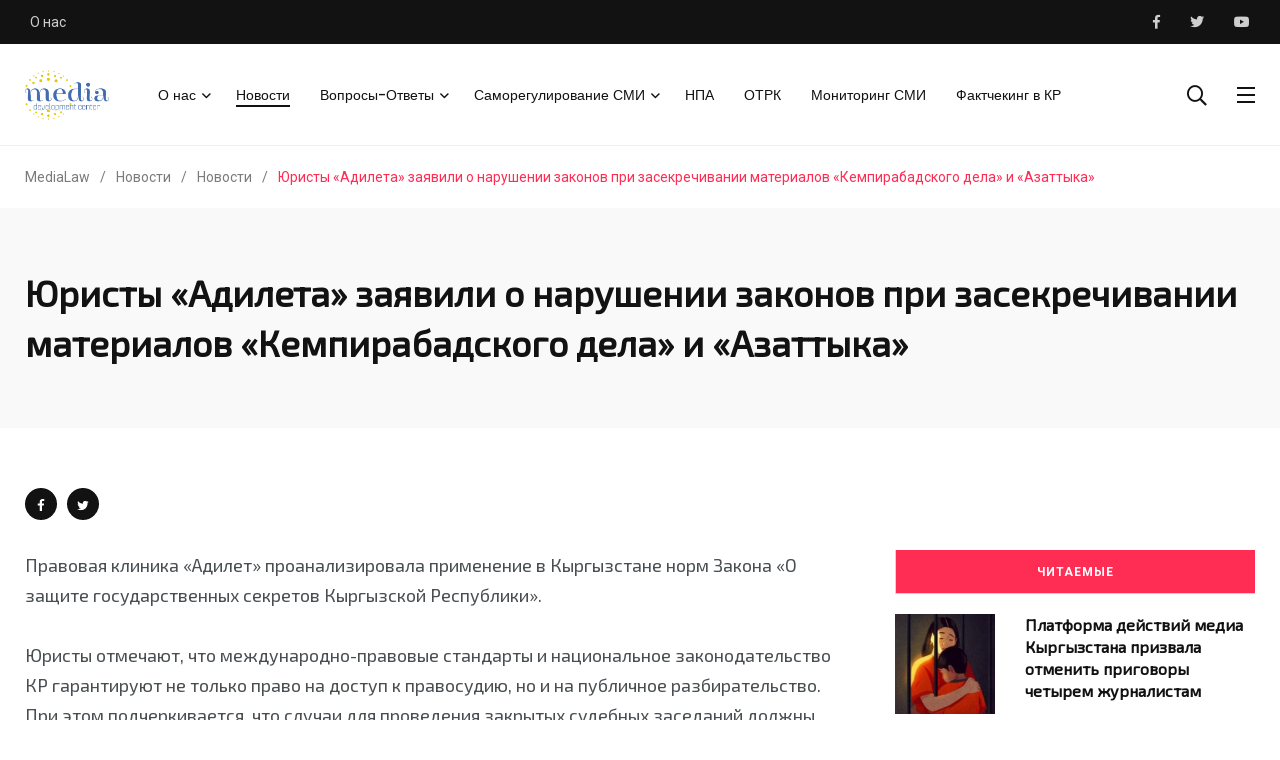

--- FILE ---
content_type: text/html; charset=UTF-8
request_url: https://medialaw.kg/2023/03/15/juristy-adileta-zayavili-o-narushenii-zakonov-pri-zasekrechivanii-materialov-kempirabadskogo-dela-i-azattyka/
body_size: 15395
content:
    <!doctype html>
<html lang="ru-RU">
    <head>
        <meta charset="UTF-8">
        <meta http-equiv="X-UA-Compatible" content="IE=edge">
        <meta name="viewport" content="width=device-width, initial-scale=1.0">
        <link rel="profile" href="https://gmpg.org/xfn/11">
        <link rel="pingback" href="https://medialaw.kg/xmlrpc.php">
        <title>Юристы «Адилета» заявили о нарушении законов при засекречивании материалов «Кемпирабадского дела» и «Азаттыка» &#8212; MediaLaw</title>
<noscript><style>#preloader{display:none;}</style></noscript><link rel="amphtml" href="https://medialaw.kg/2023/03/15/juristy-adileta-zayavili-o-narushenii-zakonov-pri-zasekrechivanii-materialov-kempirabadskogo-dela-i-azattyka/amp/" /><meta name="generator" content="AMP for WP 1.0.57"/><link rel='dns-prefetch' href='//fonts.googleapis.com' />
<link rel='dns-prefetch' href='//s.w.org' />
<link rel="alternate" type="application/rss+xml" title="MediaLaw &raquo; Лента" href="https://medialaw.kg/feed/" />
<link rel="alternate" type="application/rss+xml" title="MediaLaw &raquo; Лента комментариев" href="https://medialaw.kg/comments/feed/" />
		<script type="text/javascript">
			window._wpemojiSettings = {"baseUrl":"https:\/\/s.w.org\/images\/core\/emoji\/12.0.0-1\/72x72\/","ext":".png","svgUrl":"https:\/\/s.w.org\/images\/core\/emoji\/12.0.0-1\/svg\/","svgExt":".svg","source":{"concatemoji":"https:\/\/medialaw.kg\/wp-includes\/js\/wp-emoji-release.min.js?ver=5.4.18"}};
			/*! This file is auto-generated */
			!function(e,a,t){var n,r,o,i=a.createElement("canvas"),p=i.getContext&&i.getContext("2d");function s(e,t){var a=String.fromCharCode;p.clearRect(0,0,i.width,i.height),p.fillText(a.apply(this,e),0,0);e=i.toDataURL();return p.clearRect(0,0,i.width,i.height),p.fillText(a.apply(this,t),0,0),e===i.toDataURL()}function c(e){var t=a.createElement("script");t.src=e,t.defer=t.type="text/javascript",a.getElementsByTagName("head")[0].appendChild(t)}for(o=Array("flag","emoji"),t.supports={everything:!0,everythingExceptFlag:!0},r=0;r<o.length;r++)t.supports[o[r]]=function(e){if(!p||!p.fillText)return!1;switch(p.textBaseline="top",p.font="600 32px Arial",e){case"flag":return s([127987,65039,8205,9895,65039],[127987,65039,8203,9895,65039])?!1:!s([55356,56826,55356,56819],[55356,56826,8203,55356,56819])&&!s([55356,57332,56128,56423,56128,56418,56128,56421,56128,56430,56128,56423,56128,56447],[55356,57332,8203,56128,56423,8203,56128,56418,8203,56128,56421,8203,56128,56430,8203,56128,56423,8203,56128,56447]);case"emoji":return!s([55357,56424,55356,57342,8205,55358,56605,8205,55357,56424,55356,57340],[55357,56424,55356,57342,8203,55358,56605,8203,55357,56424,55356,57340])}return!1}(o[r]),t.supports.everything=t.supports.everything&&t.supports[o[r]],"flag"!==o[r]&&(t.supports.everythingExceptFlag=t.supports.everythingExceptFlag&&t.supports[o[r]]);t.supports.everythingExceptFlag=t.supports.everythingExceptFlag&&!t.supports.flag,t.DOMReady=!1,t.readyCallback=function(){t.DOMReady=!0},t.supports.everything||(n=function(){t.readyCallback()},a.addEventListener?(a.addEventListener("DOMContentLoaded",n,!1),e.addEventListener("load",n,!1)):(e.attachEvent("onload",n),a.attachEvent("onreadystatechange",function(){"complete"===a.readyState&&t.readyCallback()})),(n=t.source||{}).concatemoji?c(n.concatemoji):n.wpemoji&&n.twemoji&&(c(n.twemoji),c(n.wpemoji)))}(window,document,window._wpemojiSettings);
		</script>
		<style type="text/css">
img.wp-smiley,
img.emoji {
	display: inline !important;
	border: none !important;
	box-shadow: none !important;
	height: 1em !important;
	width: 1em !important;
	margin: 0 .07em !important;
	vertical-align: -0.1em !important;
	background: none !important;
	padding: 0 !important;
}
</style>
	<link rel='stylesheet' id='shared-counts-css'  href='https://medialaw.kg/wp-content/plugins/shared-counts/assets/css/shared-counts.min.css?ver=1.3.0' type='text/css' media='all' />
<link rel='stylesheet' id='wp-block-library-css'  href='https://medialaw.kg/wp-includes/css/dist/block-library/style.min.css?ver=5.4.18' type='text/css' media='all' />
<link rel='stylesheet' id='wp-block-library-theme-css'  href='https://medialaw.kg/wp-includes/css/dist/block-library/theme.min.css?ver=5.4.18' type='text/css' media='all' />
<link rel='stylesheet' id='fontawesome-five-css-css'  href='https://medialaw.kg/wp-content/plugins/accesspress-social-counter/css/fontawesome-all.css?ver=1.8.8' type='text/css' media='all' />
<link rel='stylesheet' id='apsc-frontend-css-css'  href='https://medialaw.kg/wp-content/plugins/accesspress-social-counter/css/frontend.css?ver=1.8.8' type='text/css' media='all' />
<link rel='stylesheet' id='contact-form-7-css'  href='https://medialaw.kg/wp-content/plugins/contact-form-7/includes/css/styles.css?ver=5.2' type='text/css' media='all' />
<link rel='stylesheet' id='my_switcher-css'  href='https://medialaw.kg/wp-content/themes/papr/assets/css/my_switcher.css?ver=1.2.7' type='text/css' media='all' />
<link rel='stylesheet' id='font-awesome-css'  href='https://medialaw.kg/wp-content/themes/papr/assets/css/fontawesome-all.min.css?ver=1.2.7' type='text/css' media='all' />
<link rel='stylesheet' id='papr-fonts-css'  href='https://fonts.googleapis.com/css?family=Poppins%3A300%2C300i%2C400%2C400i%2C500%2C500i%2C600%2C600i%2C700%2C700i%2C800%2C800i%2C900%7CRoboto%3A300%2C300i%2C400%2C400i%2C500%2C500i%2C700%2C700i%2C900%2C900%26display%3Dswap&#038;subset=latin%2Clatin-ext&#038;ver=5.4.18' type='text/css' media='all' />
<link rel='stylesheet' id='plyr-css'  href='https://medialaw.kg/wp-content/themes/papr/assets/css/plyr.css?ver=1.2.7' type='text/css' media='all' />
<link rel='stylesheet' id='font-iconfont-css'  href='https://medialaw.kg/wp-content/themes/papr/assets/css/iconfont.css?ver=1.2.7' type='text/css' media='all' />
<link rel='stylesheet' id='animate-css'  href='https://medialaw.kg/wp-content/themes/papr/assets/css/animate.css?ver=1.2.7' type='text/css' media='all' />
<link rel='stylesheet' id='bootstrap-css'  href='https://medialaw.kg/wp-content/themes/papr/assets/css/bootstrap.min.css?ver=1.2.7' type='text/css' media='all' />
<link rel='stylesheet' id='axil-style-css'  href='https://medialaw.kg/wp-content/themes/papr/assets/css/style.css?ver=1.2.7' type='text/css' media='all' />
<link rel='stylesheet' id='papr-dark-style-css'  href='https://medialaw.kg/wp-content/themes/papr/assets/css/dark.css?ver=1.2.7' type='text/css' media='all' />
<link rel='stylesheet' id='redux-google-fonts-papr_options-css'  href='https://fonts.googleapis.com/css?family=Exo+2&#038;ver=1617702023' type='text/css' media='all' />
<style id='papr-dynamic-inline-css' type='text/css'>
.papr-container {padding-top:0px;}.papr-container {padding-bottom:0px;}
</style>
<script type='text/javascript' src='https://medialaw.kg/wp-includes/js/jquery/jquery.js?ver=1.12.4-wp'></script>
<script type='text/javascript' src='https://medialaw.kg/wp-includes/js/jquery/jquery-migrate.min.js?ver=1.4.1'></script>
<script type='text/javascript' src='https://medialaw.kg/wp-content/themes/papr/assets/js/popper.js?ver=1.2.7'></script>
<link rel='https://api.w.org/' href='https://medialaw.kg/wp-json/' />
<link rel="EditURI" type="application/rsd+xml" title="RSD" href="https://medialaw.kg/xmlrpc.php?rsd" />
<link rel="wlwmanifest" type="application/wlwmanifest+xml" href="https://medialaw.kg/wp-includes/wlwmanifest.xml" /> 
<link rel='prev' title='Бывший глава НТРК назначен первым заместителем министра культуры' href='https://medialaw.kg/2023/03/15/byvshij-glava-ntrk-naznachen-pervym-zamestitelem-ministra-kultury/' />
<link rel='next' title='Иск &#171;Вечернего Бишкека&#187; к Kaktus.media. Истец заявил, что судится с ГНС' href='https://medialaw.kg/2023/03/16/isk-vechernego-bishkeka-k-kaktus-media-istec-zayavil-chto-suditsya-s-gns/' />
<meta name="generator" content="WordPress 5.4.18" />
<link rel="canonical" href="https://medialaw.kg/2023/03/15/juristy-adileta-zayavili-o-narushenii-zakonov-pri-zasekrechivanii-materialov-kempirabadskogo-dela-i-azattyka/" />
<link rel='shortlink' href='https://medialaw.kg/?p=19527' />
<link rel="alternate" type="application/json+oembed" href="https://medialaw.kg/wp-json/oembed/1.0/embed?url=https%3A%2F%2Fmedialaw.kg%2F2023%2F03%2F15%2Fjuristy-adileta-zayavili-o-narushenii-zakonov-pri-zasekrechivanii-materialov-kempirabadskogo-dela-i-azattyka%2F" />
<link rel="alternate" type="text/xml+oembed" href="https://medialaw.kg/wp-json/oembed/1.0/embed?url=https%3A%2F%2Fmedialaw.kg%2F2023%2F03%2F15%2Fjuristy-adileta-zayavili-o-narushenii-zakonov-pri-zasekrechivanii-materialov-kempirabadskogo-dela-i-azattyka%2F&#038;format=xml" />
        <!--Customizer CSS-->
        <style type="text/css">

            /* Body */
                        /* Link */
                        /* Link Hover */
                        /* Meta */
                        /* Meta Hover */
                        /* Meta Link Hover */
                        /* Meta Hover Dark Section */
            

            /************************************************************************************
             * Header Top Bar
             ************************************************************************************/
            /* Background Color */
                        /* Body Color */
                        /* Link Color */
                        /* Link Hover Color */
                        /************************************************************************************
             * Header
             ************************************************************************************/
            /* Background Color */
                        /* Link Color */
                                    /* Link Hover Color */
                        
            /************************************************************************************
             * General 
             ************************************************************************************/
            /* Primary [#ff2c54] */
                        /* Heading */
                        /* Heading Hover */
                                    /* Heading Hover Color Dark Section */
                        

            /************************************************************************************
             * Footer 
             ************************************************************************************/
            /* Background Color */
                        /* Footer Heading Color */
                        /* Footer Body Color */
                        /* Footer Link Color */
                        /* Footer Link Hover Color */
                        /* Footer Bottom Border top Color */
            
        </style>
        <!--/Customizer CSS-->
        <link rel="icon" href="https://medialaw.kg/wp-content/uploads/2015/12/cropped-NewLogo_MDC-e1593077679862-32x32.jpg" sizes="32x32" />
<link rel="icon" href="https://medialaw.kg/wp-content/uploads/2015/12/cropped-NewLogo_MDC-e1593077679862-192x192.jpg" sizes="192x192" />
<link rel="apple-touch-icon" href="https://medialaw.kg/wp-content/uploads/2015/12/cropped-NewLogo_MDC-e1593077679862-180x180.jpg" />
<meta name="msapplication-TileImage" content="https://medialaw.kg/wp-content/uploads/2015/12/cropped-NewLogo_MDC-e1593077679862-270x270.jpg" />
		<style type="text/css" id="wp-custom-css">
			.main-navigation li {
	margin-right: 2rem;
	font-size: 1.4rem;
}

.main-navigation li.has-dropdown {
	margin-right: 3rem;
}		</style>
		<style type="text/css" title="dynamic-css" class="options-output">h1, .h1{font-family:"Exo 2";font-style:normal;}h2, .h2{font-family:"Exo 2";font-style:normal;}h3, .h3{font-family:"Exo 2";font-style:normal;}h4, .h4{font-family:"Exo 2";font-style:normal;}h5, .h5{font-family:"Exo 2";font-style:normal;}h6, .h6{font-family:"Exo 2";font-style:normal;}body, p{font-family:"Exo 2";font-style:normal;}p.big{font-family:"Exo 2";font-style:normal;}p.mid{font-family:"Exo 2";font-style:normal;}p.small{font-family:"Exo 2";font-style:normal;}</style>    </head>
<body class="post-template-default single single-post postid-19527 single-format-standard wp-embed-responsive  has-sidebar right-sidebar axil-sticky-menu menu-open-click elementor-default">
<div class="wrp">
    <!-- Main contents -->
<main class="main-content ">
<!-- Header starts -->
<div id="page" class="papr-main-content">			
		<div class="side-nav ">
    <div class="side-nav-inner nicescroll-container">
                    <form id="off-canvas-search" class="side-nav-search-form" action="https://medialaw.kg/"
                  method="GET">
                <div class="form-group search-field">
                    <input type="text" name="s"
                           placeholder="Search ..."
                           value=""/>
                    <button type="submit" class="side-nav-search-btn"><i class="fas fa-search"></i></button>
                </div>
            </form>
                <!-- End of .side-nav-search-form -->
        <div class="side-nav-content">
            <div class="row">
                                    <div class="col-lg-6">
                        <nav class="menu-off-canvas-container"><ul id="menu-off-canvas" class="main-navigation side-navigation list-inline flex-column nicescroll-container"><li id="menu-item-16847" class="menu-item menu-item-type-taxonomy menu-item-object-category current-post-ancestor current-menu-parent current-post-parent menu-item-16847"><a href="https://medialaw.kg/category/novosti/">Новости</a></li>
</ul></nav>                    </div>
                                    <!-- End of  .col-md-6 -->
                                    <div class="col-lg-6">
                        <div class="axil-contact-info-inner">
                                                            <h5 class="m-b-xs-10"> Контактная информация </h5>
                            
                            <div class="axil-contact-info">
                                <address class="address">
                                                                            <p class="m-b-xs-30 mid grey-dark-three">Бульвар Эркиндик 35, 720040, Бишкек.</p>
                                                                                                                                                                                                                                <div>
                                            <a class="tel"
                                               href="mailto:example@domain.com"><i
                                                        class="fas fa-envelope"></i>example@domain.com                                            </a>
                                        </div>
                                        
                                </address>
                                <!-- End of address -->
                                                                    <div class="contact-social-share m-t-xs-35">
                                                                                    <div class="axil-social-title h5"> Мы в соц. сетях </div>
                                                                                <ul class="social-share social-share__with-bg">
                                                                                            <li><a href="#"
                                                       target="_blank"><i
                                                                class="fab fa-facebook-f"></i></a>
                                                </li>
                                                                                            <li><a href="http://№"
                                                       target="_blank"><i
                                                                class="fab fa-twitter"></i></a>
                                                </li>
                                                                                            <li><a href="#"
                                                       target="_blank"><i
                                                                class="fab fa-youtube"></i></a>
                                                </li>
                                                                                    </ul>
                                    </div>
                                                                <!-- End of .contact-shsdf -->
                            </div>
                            <!-- End of .axil-contact-info -->
                        </div>
                        <!-- End of .axil-contact-info-inner -->
                    </div>
                            </div>
            <!-- End of .row -->
        </div>
    </div>
    <!-- End of .side-nav-inner -->
    <div class="close-sidenav-wrap">
        <div class="close-sidenav" id="close-sidenav">
            <div></div>
            <div></div>
        </div>
    </div>
</div>
<!-- End of .side-nav -->		
		<header class="page-header">
		<div class="header-top bg-grey-dark-one">
	<div class="container">
		<div class="row align-items-center">
			<div class="col-md">
                <div class="d-flex flex-row">
                                                                <ul id="menu-header-to" class="header-top-nav list-inline justify-content-center justify-content-md-start"><li id="menu-item-16691" class="menu-item menu-item-type-post_type menu-item-object-page menu-item-16691"><a href="https://medialaw.kg/about-us/">О нас</a></li>
</ul>                                        </div>

			</div>
					<div class="col-md-auto">
				<ul class="ml-auto social-share header-top__social-share">
									<li><a target="_blank" href="#"><i class="fab fa-facebook-f"></i></a></li>
									<li><a target="_blank" href="http://№"><i class="fab fa-twitter"></i></a></li>
									<li><a target="_blank" href="#"><i class="fab fa-youtube"></i></a></li>
										
				</ul>
			</div>
					</div>
		<!-- End of .row -->
	</div>
<!-- End of .container -->
</div>
<!-- End of .header-top --><div class="navbar bg-white axil-header axil-header-one">
    <div class="container">
        <div class="navbar-inner">
            <div class="brand-logo-container">
                <a class="site-logo" href="https://medialaw.kg/">
                                            <img class="brand-logo dark-logo" src="https://medialaw.kg/wp-content/uploads/logo-tr-h2.png"
                             alt="MediaLaw">
                                                                <img class="brand-logo light-logo" src="https://medialaw.kg/wp-content/uploads/logo-tr.png"
                             alt="MediaLaw">
                                    </a>
            </div>
            <!-- End of .brand-logo-container -->

            <nav class="main-nav-wrapper"><ul id="main-menu" class="main-navigation list-inline"><li id="menu-item-16919" class="menu-item menu-item-type-post_type menu-item-object-page menu-item-has-children menu-item-16919 has-dropdown"><a href="https://medialaw.kg/about-us/">О нас</a>
<ul class="submenu">
	<li id="menu-item-16924" class="menu-item menu-item-type-taxonomy menu-item-object-category menu-item-16924"><a href="https://medialaw.kg/category/publikatsii/">Публикации</a></li>
</ul>
</li>
<li id="menu-item-16704" class="menu-item menu-item-type-taxonomy menu-item-object-category current-post-ancestor current-menu-parent current-post-parent menu-item-16704 is-active "><a href="https://medialaw.kg/category/novosti/">Новости</a></li>
<li id="menu-item-16487" class="menu-item menu-item-type-post_type menu-item-object-page menu-item-has-children menu-item-16487 has-dropdown"><a href="https://medialaw.kg/voprosy-otvety/">Вопросы-Ответы</a>
<ul class="submenu">
	<li id="menu-item-16488" class="menu-item menu-item-type-post_type menu-item-object-page menu-item-16488"><a href="https://medialaw.kg/voprosy-otvety/zadat-vopros/">Задать вопрос</a></li>
</ul>
</li>
<li id="menu-item-16498" class="menu-item menu-item-type-post_type menu-item-object-page menu-item-has-children menu-item-16498 has-dropdown"><a href="https://medialaw.kg/samoregulirovaniya-smi/">Саморегулирование СМИ</a>
<ul class="submenu">
	<li id="menu-item-16499" class="menu-item menu-item-type-post_type menu-item-object-page menu-item-16499"><a href="https://medialaw.kg/samoregulirovaniya-smi/zhaloby-i-resheniya/">Жалобы и решения</a></li>
	<li id="menu-item-16500" class="menu-item menu-item-type-post_type menu-item-object-page menu-item-16500"><a href="https://medialaw.kg/samoregulirovaniya-smi/otkrytye-zasedaniya-komissii/">Открытые заседания Комиссии</a></li>
	<li id="menu-item-16501" class="menu-item menu-item-type-post_type menu-item-object-page menu-item-16501"><a href="https://medialaw.kg/samoregulirovaniya-smi/otchet-komissii-po-rassmotreniyu-zhalob-na-smi/">Отчет Комиссии по рассмотрению жалоб на СМИ</a></li>
	<li id="menu-item-16502" class="menu-item menu-item-type-post_type menu-item-object-page menu-item-16502"><a href="https://medialaw.kg/samoregulirovaniya-smi/polozhenie-komissii/">Положение комиссии</a></li>
	<li id="menu-item-16503" class="menu-item menu-item-type-post_type menu-item-object-page menu-item-16503"><a href="https://medialaw.kg/samoregulirovaniya-smi/sostav-komissii-po-rassmotreniyu-zhalob-na-smi/">Состав Комиссии по рассмотрению жалоб на СМИ</a></li>
	<li id="menu-item-16504" class="menu-item menu-item-type-post_type menu-item-object-page menu-item-16504"><a href="https://medialaw.kg/samoregulirovaniya-smi/eticheskij-kodeks-zhurnalista-kyrgyzstana/">Этический кодекс журналиста Кыргызстана</a></li>
</ul>
</li>
<li id="menu-item-17007" class="menu-item menu-item-type-taxonomy menu-item-object-category menu-item-17007"><a href="https://medialaw.kg/category/npa/">НПА</a></li>
<li id="menu-item-17008" class="menu-item menu-item-type-taxonomy menu-item-object-category menu-item-17008"><a href="https://medialaw.kg/category/otrk/">ОТРК</a></li>
<li id="menu-item-16890" class="menu-item menu-item-type-taxonomy menu-item-object-category menu-item-16890"><a href="https://medialaw.kg/category/monitoring-smi/">Мониторинг СМИ</a></li>
<li id="menu-item-16850" class="menu-item menu-item-type-taxonomy menu-item-object-category menu-item-16850"><a href="https://medialaw.kg/category/factcheck/">Фактчекинг в КР</a></li>
</ul></nav>                            <div class="navbar-extra-features ml-auto">
                                            <form id="search" action="https://medialaw.kg/" class="navbar-search"
                              method="GET">
                            <div class="search-field">
                                <input type="text" class="navbar-search-field" name="s"
                                       placeholder="Search ..."
                                       value="">
                                <button class="navbar-search-btn" type="submit"><i class="fal fa-search"></i></button>
                            </div>
                            <!-- End of .search-field -->
                            <a href="#" class="navbar-search-close"><i class="fal fa-times"></i></a>
                        </form>
                        <!-- End of .navbar-search -->
                        <a href="#" class="nav-search-field-toggler" data-toggle="nav-search-feild"><i
                                    class="far fa-search"></i></a>
                                                                                                        <a href="#" class="side-nav-toggler" id="side-nav-toggler">
                            <span></span>
                            <span></span>
                            <span></span>
                        </a>
                    
                </div>
                        <!-- End of .navbar-extra-features -->
            <div class="main-nav-toggler d-block d-lg-none" id="main-nav-toggler">
                <div class="toggler-inner">
                    <span></span>
                    <span></span>
                    <span></span>
                </div>
            </div>
            <!-- End of .main-nav-toggler -->
        </div>
        <!-- End of .navbar-inner -->
    </div>
    <!-- End of .container -->
</div>
		
		</header>		
	<div class="papr-container-main">
	            <div class="breadcrumb-wrapper">
			<div class="container">
				<nav aria-label="breadcrumb"><!-- Breadcrumb NavXT 6.5.0 -->
<span property="itemListElement" typeof="ListItem"><a property="item" typeof="WebPage" title="Перейти к MediaLaw." href="https://medialaw.kg" class="home" ><span property="name">MediaLaw</span></a><meta property="position" content="1"></span><span class="dvdr"> / </span><span property="itemListElement" typeof="ListItem"><a property="item" typeof="WebPage" title="Перейти к Новости." href="https://medialaw.kg/novosti/" class="post-root post post-post" ><span property="name">Новости</span></a><meta property="position" content="2"></span><span class="dvdr"> / </span><span property="itemListElement" typeof="ListItem"><a property="item" typeof="WebPage" title="Перейти к архиву рубрики Новости." href="https://medialaw.kg/category/novosti/" class="taxonomy category" ><span property="name">Новости</span></a><meta property="position" content="3"></span><span class="dvdr"> / </span><span property="itemListElement" typeof="ListItem"><span property="name" class="post post-post current-item">Юристы «Адилета» заявили о нарушении законов при засекречивании материалов «Кемпирабадского дела» и «Азаттыка»</span><meta property="url" content="https://medialaw.kg/2023/03/15/juristy-adileta-zayavili-o-narushenii-zakonov-pri-zasekrechivanii-materialov-kempirabadskogo-dela-i-azattyka/"><meta property="position" content="4"></span></nav>
			</div>			
		</div>    


    <div class="papr-container">
                                        <section class="banner banner__default bg-grey-light-three">
        <div class="container">
            <div class="row align-items-center">
                <div class="col-lg-12">
                    <div class="post-title-wrapper">
                        <h1 class="m-b-xs-0 axil-post-title hover-line">Юристы «Адилета» заявили о нарушении законов при засекречивании материалов «Кемпирабадского дела» и «Азаттыка»</h1>                    </div>
                    <!-- End of .post-title-wrapper -->
                </div>
                <!-- End of .col-lg-8 -->
            </div>
        </div>
        <!-- End of .container -->
    </section>
<!-- End of .banner -->
<div class="post-single-wrapper p-t-xs-60">
    <div class="container">
                    <div class="social-share-sticky">
                <div class="shared-counts-wrap sidebar-top style-icon"><a href="https://www.facebook.com/sharer/sharer.php?u=https://medialaw.kg/2023/03/15/juristy-adileta-zayavili-o-narushenii-zakonov-pri-zasekrechivanii-materialov-kempirabadskogo-dela-i-azattyka/&amp;display=popup&amp;ref=plugin&amp;src=share_button" title="Share on Facebook"  target="_blank"  rel="nofollow noopener noreferrer"  class="shared-counts-button facebook shared-counts-no-count" data-postid="19527" data-social-network="Facebook" data-social-action="Share" data-social-target="https://medialaw.kg/2023/03/15/juristy-adileta-zayavili-o-narushenii-zakonov-pri-zasekrechivanii-materialov-kempirabadskogo-dela-i-azattyka/"><span class="shared-counts-icon-label"><span class="shared-counts-icon"><svg version="1.1" xmlns="http://www.w3.org/2000/svg" width="18.8125" height="32" viewBox="0 0 602 1024"><path d="M548 6.857v150.857h-89.714q-49.143 0-66.286 20.571t-17.143 61.714v108h167.429l-22.286 169.143h-145.143v433.714h-174.857v-433.714h-145.714v-169.143h145.714v-124.571q0-106.286 59.429-164.857t158.286-58.571q84 0 130.286 6.857z"></path></svg></span><span class="shared-counts-label">Facebook</span></span><span class="shared-counts-count">0</span></a><a href="https://twitter.com/share?url=https://medialaw.kg/2023/03/15/juristy-adileta-zayavili-o-narushenii-zakonov-pri-zasekrechivanii-materialov-kempirabadskogo-dela-i-azattyka/&amp;text=%D0%AE%D1%80%D0%B8%D1%81%D1%82%D1%8B%20%C2%AB%D0%90%D0%B4%D0%B8%D0%BB%D0%B5%D1%82%D0%B0%C2%BB%20%D0%B7%D0%B0%D1%8F%D0%B2%D0%B8%D0%BB%D0%B8%20%D0%BE%20%D0%BD%D0%B0%D1%80%D1%83%D1%88%D0%B5%D0%BD%D0%B8%D0%B8%20%D0%B7%D0%B0%D0%BA%D0%BE%D0%BD%D0%BE%D0%B2%20%D0%BF%D1%80%D0%B8%20%D0%B7%D0%B0%D1%81%D0%B5%D0%BA%D1%80%D0%B5%D1%87%D0%B8%D0%B2%D0%B0%D0%BD%D0%B8%D0%B8%20%D0%BC%D0%B0%D1%82%D0%B5%D1%80%D0%B8%D0%B0%D0%BB%D0%BE%D0%B2%20%C2%AB%D0%9A%D0%B5%D0%BC%D0%BF%D0%B8%D1%80%D0%B0%D0%B1%D0%B0%D0%B4%D1%81%D0%BA%D0%BE%D0%B3%D0%BE%20%D0%B4%D0%B5%D0%BB%D0%B0%C2%BB%20%D0%B8%20%C2%AB%D0%90%D0%B7%D0%B0%D1%82%D1%82%D1%8B%D0%BA%D0%B0%C2%BB" title="Share on Twitter"  target="_blank"  rel="nofollow noopener noreferrer"  class="shared-counts-button twitter shared-counts-no-count" data-postid="19527" data-social-network="Twitter" data-social-action="Tweet" data-social-target="https://medialaw.kg/2023/03/15/juristy-adileta-zayavili-o-narushenii-zakonov-pri-zasekrechivanii-materialov-kempirabadskogo-dela-i-azattyka/"><span class="shared-counts-icon-label"><span class="shared-counts-icon"><svg version="1.1" xmlns="http://www.w3.org/2000/svg" width="29.71875" height="32" viewBox="0 0 951 1024"><path d="M925.714 233.143q-38.286 56-92.571 95.429 0.571 8 0.571 24 0 74.286-21.714 148.286t-66 142-105.429 120.286-147.429 83.429-184.571 31.143q-154.857 0-283.429-82.857 20 2.286 44.571 2.286 128.571 0 229.143-78.857-60-1.143-107.429-36.857t-65.143-91.143q18.857 2.857 34.857 2.857 24.571 0 48.571-6.286-64-13.143-106-63.714t-42-117.429v-2.286q38.857 21.714 83.429 23.429-37.714-25.143-60-65.714t-22.286-88q0-50.286 25.143-93.143 69.143 85.143 168.286 136.286t212.286 56.857q-4.571-21.714-4.571-42.286 0-76.571 54-130.571t130.571-54q80 0 134.857 58.286 62.286-12 117.143-44.571-21.143 65.714-81.143 101.714 53.143-5.714 106.286-28.571z"></path></svg></span><span class="shared-counts-label">Tweet</span></span><span class="shared-counts-count">0</span></a></div>            </div>
                <div class="row">
                        <div class="col-xl-8 axil-main">
                <article class="post-details">
                    <p>Правовая клиника «Адилет» проанализировала применение в Кыргызстане норм Закона «О защите государственных секретов Кыргызской Республики».</p>
<div class="afw afw_custom  afw_ad afwadid-475885  " data-ad-id="475885">
<p>Юристы отмечают, что международно-правовые стандарты и национальное законодательство КР гарантируют не только право на доступ к правосудию, но и на публичное разбирательство. При этом подчеркивается, что случаи для проведения закрытых судебных заседаний должны быть прямо предусмотрены в законе. Например, в целях обеспечения наилучших интересов детей, защиты неприкосновенности частной жизни, информации, подлежащей защите, пишет Азаттык.</p>
<p>В анализе говорится, что в уголовно-процессуальном законодательстве КР не определен механизм засекречивания материалов уголовного дела.</p>
<p>«На стадии судебного производства полномочие по засекречиванию принадлежит суду. Однако, на стадии досудебного производства нет четкого понимания, какой орган уполномочен засекречивать материалы уголовного дела. При этом на практике сложилось, что на данной стадии, следователь придает материалам уголовного дела гриф секретности. В статье 37 УПК КР четко определены полномочия следователя, в числе которых отсутствует полномочие по засекречиванию материалов уголовного дела», — отметили юристы.</p>
<p>Также в анализе уточняется, что 16 февраля 2023 года были приняты поправки в Закон «О защите государственных секретов Кыргызской Республики», согласно которым адвокаты имеют доступ к материалам дела, включая секретные.</p>
<p>При этом, по данным юристов, в Кыргызстане все еще часто встречаются случаи отказа адвокатам в доступе к материалам дела из-за грифа секретности. В пример приведены «Кемпирабадское дело» и дело о блокировке счетов «Азаттык Медиа».</p>
<p>«Действия следственных органов противоречат требованиям Закона «О защите государственных секретов Кыргызской Республики» и УПК КР, так как адвокаты наделены правом доступа к материалам дела, и они вправе получать копии документов, которые должны предъявляться обвиняемому. Такое же грубое попирание норм закона и УПК КР прослеживается и в уголовном деле, по которому были приостановлены операции по банковским счетам Учреждения «Азаттык медиа». Следственные органы отказали в предоставлении информации и документов, сославшись на то, что уголовному делу присвоен гриф секретности», — отмечают юристы.</p>
<p>Юристы отметили, что расплывчатые и неточные формулировки Закона «О защите государственных секретов Кыргызской Республики», способны приводить к незаконному и необоснованному засекречиванию информации. В анализе рекомендуется рассмотреть возможность прописать более четкие и ясные формулировки и определить перечень сведений, подлежащих засекречиванию. Также отмечается, что Положение о порядке установления степени секретности сведений необходимо привести в соответствие с Конституцией и Законом «О защите государственных секретов Кыргызской Республики».</p>
<p>Кроме этого, клиника «Адилет» отмечает необходимость соблюдения правоохранительными, надзорными и судебными органами конституционных гарантий прав человека на доступ к справедливому правосудию.</p>
<p>В октябре 2022 года МВД задержало более 20 политиков и активистов – по подозрению «в подготовке к организации массовых беспорядков». В обществе и СМИ это назвали «Кемпирабадским делом». Сами арестованные считают, что уголовное дело является преследованием за их позицию по Кемпирабадскому водохранилищу и создание комитета по его защите.</p>
<p>В середине января стало известно, что МВД наложило гриф секретности на «Кемпирабадское дело». В ведомстве отказались комментировать «Азаттыку» это решение.</p>
<p>В конце октября 2022 года стало известно о блокировке счетов «Азаттыка» в «ДемирБанке». Госфинразведка позже сообщила о включении в «Перечень лиц, групп, организаций в отношении которых имеются сведения об их участии в легализации (отмывании) преступных доходов», основанием послужило «письмо органа национальной безопасности Кыргызской Республики».</p>
<p>В декабре прошлого года Госфинразведка объявила, что после специальной проверки подозрения не подтвердились, и «Азаттык» был исключен из «Переченя лиц, групп, организаций в отношении которых имеются сведения об их участии в легализации (отмывании) преступных доходов». Однако несмотря на это банковские счета «Азаттыка» все еще заблокированы. Было сообщено, что это связано с расследованием МВД уголовного дела. Информации об этом уголовном деле и статусе «Азаттыка» в нем не было предоставлено. Адвокаты учреждения несколько раз обращались к следователю МВД Улану Джапекову, который отказал в предоставлении информации, ссылаясь на «гриф секретности». В связи с этим адвокаты обратились в суд с просьбой признать действия следователя незаконными. 21 февраля Первомайский районный суд Бишкека обязал МВД предоставить информацию об уголовном деле.</p>
<p><a href="https://knews.kg/2023/03/14/yuristy-adileta-zayavili-o-narushenii-zakonov-pri-zasekrechivanii-materialov-kempirabadskogo-dela-i-azattyka/">https://knews.kg/2023/03/14/yuristy-adileta-zayavili-o-narushenii-zakonov-pri-zasekrechivanii-materialov-kempirabadskogo-dela-i-azattyka/</a></p>
</div>
                </article>
                
                                    <div class="post-shares m-t-xs-60">
                        <div class="title">Share:</div>
                        <div class="shared-counts-wrap after_content style-axil_style"><a href="https://www.facebook.com/sharer/sharer.php?u=https://medialaw.kg/2023/03/15/juristy-adileta-zayavili-o-narushenii-zakonov-pri-zasekrechivanii-materialov-kempirabadskogo-dela-i-azattyka/&amp;display=popup&amp;ref=plugin&amp;src=share_button" title="Share on Facebook"  target="_blank"  rel="nofollow noopener noreferrer"  class="shared-counts-button facebook shared-counts-no-count" data-postid="19527" data-social-network="Facebook" data-social-action="Share" data-social-target="https://medialaw.kg/2023/03/15/juristy-adileta-zayavili-o-narushenii-zakonov-pri-zasekrechivanii-materialov-kempirabadskogo-dela-i-azattyka/"><span class="shared-counts-icon-label"><span class="shared-counts-icon"><svg version="1.1" xmlns="http://www.w3.org/2000/svg" width="18.8125" height="32" viewBox="0 0 602 1024"><path d="M548 6.857v150.857h-89.714q-49.143 0-66.286 20.571t-17.143 61.714v108h167.429l-22.286 169.143h-145.143v433.714h-174.857v-433.714h-145.714v-169.143h145.714v-124.571q0-106.286 59.429-164.857t158.286-58.571q84 0 130.286 6.857z"></path></svg></span><span class="shared-counts-label">Facebook</span></span><span class="shared-counts-count">0</span></a><a href="https://twitter.com/share?url=https://medialaw.kg/2023/03/15/juristy-adileta-zayavili-o-narushenii-zakonov-pri-zasekrechivanii-materialov-kempirabadskogo-dela-i-azattyka/&amp;text=%D0%AE%D1%80%D0%B8%D1%81%D1%82%D1%8B%20%C2%AB%D0%90%D0%B4%D0%B8%D0%BB%D0%B5%D1%82%D0%B0%C2%BB%20%D0%B7%D0%B0%D1%8F%D0%B2%D0%B8%D0%BB%D0%B8%20%D0%BE%20%D0%BD%D0%B0%D1%80%D1%83%D1%88%D0%B5%D0%BD%D0%B8%D0%B8%20%D0%B7%D0%B0%D0%BA%D0%BE%D0%BD%D0%BE%D0%B2%20%D0%BF%D1%80%D0%B8%20%D0%B7%D0%B0%D1%81%D0%B5%D0%BA%D1%80%D0%B5%D1%87%D0%B8%D0%B2%D0%B0%D0%BD%D0%B8%D0%B8%20%D0%BC%D0%B0%D1%82%D0%B5%D1%80%D0%B8%D0%B0%D0%BB%D0%BE%D0%B2%20%C2%AB%D0%9A%D0%B5%D0%BC%D0%BF%D0%B8%D1%80%D0%B0%D0%B1%D0%B0%D0%B4%D1%81%D0%BA%D0%BE%D0%B3%D0%BE%20%D0%B4%D0%B5%D0%BB%D0%B0%C2%BB%20%D0%B8%20%C2%AB%D0%90%D0%B7%D0%B0%D1%82%D1%82%D1%8B%D0%BA%D0%B0%C2%BB" title="Share on Twitter"  target="_blank"  rel="nofollow noopener noreferrer"  class="shared-counts-button twitter shared-counts-no-count" data-postid="19527" data-social-network="Twitter" data-social-action="Tweet" data-social-target="https://medialaw.kg/2023/03/15/juristy-adileta-zayavili-o-narushenii-zakonov-pri-zasekrechivanii-materialov-kempirabadskogo-dela-i-azattyka/"><span class="shared-counts-icon-label"><span class="shared-counts-icon"><svg version="1.1" xmlns="http://www.w3.org/2000/svg" width="29.71875" height="32" viewBox="0 0 951 1024"><path d="M925.714 233.143q-38.286 56-92.571 95.429 0.571 8 0.571 24 0 74.286-21.714 148.286t-66 142-105.429 120.286-147.429 83.429-184.571 31.143q-154.857 0-283.429-82.857 20 2.286 44.571 2.286 128.571 0 229.143-78.857-60-1.143-107.429-36.857t-65.143-91.143q18.857 2.857 34.857 2.857 24.571 0 48.571-6.286-64-13.143-106-63.714t-42-117.429v-2.286q38.857 21.714 83.429 23.429-37.714-25.143-60-65.714t-22.286-88q0-50.286 25.143-93.143 69.143 85.143 168.286 136.286t212.286 56.857q-4.571-21.714-4.571-42.286 0-76.571 54-130.571t130.571-54q80 0 134.857 58.286 62.286-12 117.143-44.571-21.143 65.714-81.143 101.714 53.143-5.714 106.286-28.571z"></path></svg></span><span class="shared-counts-label">Tweet</span></span><span class="shared-counts-count">0</span></a></div>                    </div>
                                                                <a href="https://medialaw.kg/2023/03/16/isk-vechernego-bishkeka-k-kaktus-media-istec-zayavil-chto-suditsya-s-gns/" rel="next"></a><a href="https://medialaw.kg/2023/03/15/byvshij-glava-ntrk-naznachen-pervym-zamestitelem-ministra-kultury/" rel="prev"></a>        <div class="row  post-navigation-wrapper m-b-xs-60">
                            <div class="col-lg-6 col-md-6 col-sm-12 col-12">
                    <div class="post-navigation" >
                        <div class="post-nav-content">
                            <a href="https://medialaw.kg/2023/03/15/byvshij-glava-ntrk-naznachen-pervym-zamestitelem-ministra-kultury/" class="prev-post">
                                <i class="feather icon-chevron-left"></i>Предыдущий пост
                            </a>
                            <h3>
                                <a href="https://medialaw.kg/2023/03/15/byvshij-glava-ntrk-naznachen-pervym-zamestitelem-ministra-kultury/">Бывший глава НТРК назначен первым заместителем министра культуры</a>
                            </h3>
                        </div>
                    </div>
                </div>
                                        <div class="col-lg-6 col-md-6 col-sm-12 col-12">
                    <div class="post-navigation text-right" style="background-image: url(https://medialaw.kg/wp-content/uploads/1066581209_0_0_2835_1595_1920x0_80_0_0_9c3202c66bef236d8a3272164fa75098.jpg)">
                        <div class="post-nav-content">
                            <a href="https://medialaw.kg/2023/03/16/isk-vechernego-bishkeka-k-kaktus-media-istec-zayavil-chto-suditsya-s-gns/" class="next-post">
                            Следующий пост<i class="feather icon-chevron-right"></i>
                            </a>
                            <h3>
                                <a href="https://medialaw.kg/2023/03/16/isk-vechernego-bishkeka-k-kaktus-media-istec-zayavil-chto-suditsya-s-gns/">Иск "Вечернего Бишкека" к Kaktus.media. Истец заявил, что судится с ГНС</a>
                            </h3>
                        </div>
                    </div>
                </div>
                    </div>

    
            </div>
            <div class="col-xl-4 axil-sidebar">
	<aside class="axil-main-sidebar">
				
            <div id="axil-tabbed-recent-widget-1" class="widget tabbed widgets-sidebar">            <div class="post-widget sidebar-post-widget m-b-xs-30">
                <ul class="nav nav-pills row no-gutters">

                                            <li class="nav-item col">
                            <a class="nav-link active"
                               href="#recent-post-1"
                               data-toggle="pill"
                            >Читаемые</a>
                        </li>
                    
                </ul>

                <div class="tab-content">
                                            <div class="tab-pane fade active show" id="recent-post-1">
                            <div class="content">

                                                                    <div class="media post-block post-block__small">
                                        
                                        <a href="https://medialaw.kg/2024/10/14/platforma-dejstvij-media-kyrgyzstana-prizvala-otmenit-prigovory-chetyrem-zhurnalistam/" class="align-self-center">
                                                <img width="150" height="150" src="https://medialaw.kg/wp-content/uploads/IMG_0864-150x150.jpeg" class="m-r-xs-30 wp-post-image" alt="" />                                            </a>
                                    
                                        <div class="media-body">
                                            <div class="post-cat-group">
                                                                                                            <a style="color:#000000"
                                                               class="post-cat"
                                                               href="https://medialaw.kg/category/novosti/">Новости</a>
                                                                                                    </div>

                                            <h4 class="axil-post-title hover-line hover-line"><a
                                                        href="https://medialaw.kg/2024/10/14/platforma-dejstvij-media-kyrgyzstana-prizvala-otmenit-prigovory-chetyrem-zhurnalistam/">Платформа действий медиа Кыргызстана призвала отменить приговоры четырем журналистам</a></h4>
                                        </div>
                                    </div>
                                    <!-- End of .post-block -->
                                                                    <div class="media post-block post-block__small">
                                        
                                        <a href="https://medialaw.kg/2024/10/11/zayavlenie-platformy-dejstvij-media-kyrgyzstana-2/" class="align-self-center">
                                                <img width="150" height="150" src="https://medialaw.kg/wp-content/uploads/IMG_0828-150x150.jpeg" class="m-r-xs-30 wp-post-image" alt="" />                                            </a>
                                    
                                        <div class="media-body">
                                            <div class="post-cat-group">
                                                                                                            <a style="color:#000000"
                                                               class="post-cat"
                                                               href="https://medialaw.kg/category/novosti/">Новости</a>
                                                                                                    </div>

                                            <h4 class="axil-post-title hover-line hover-line"><a
                                                        href="https://medialaw.kg/2024/10/11/zayavlenie-platformy-dejstvij-media-kyrgyzstana-2/">ЗАЯВЛЕНИЕ ПЛАТФОРМЫ ДЕЙСТВИЙ МЕДИА КЫРГЫЗСТАНА</a></h4>
                                        </div>
                                    </div>
                                    <!-- End of .post-block -->
                                                                    <div class="media post-block post-block__small">
                                        
                                        <a href="https://medialaw.kg/2024/10/10/delo-11-zhurnalistov-amnesty-international-prizyvaet-snyat-obvineniya/" class="align-self-center">
                                                <img width="150" height="150" src="https://medialaw.kg/wp-content/uploads/IMG_3411-150x150.jpeg" class="m-r-xs-30 wp-post-image" alt="" srcset="https://medialaw.kg/wp-content/uploads/IMG_3411-150x150.jpeg 150w, https://medialaw.kg/wp-content/uploads/IMG_3411-400x400.jpeg 400w" sizes="(max-width: 150px) 100vw, 150px" />                                            </a>
                                    
                                        <div class="media-body">
                                            <div class="post-cat-group">
                                                                                                            <a style="color:#000000"
                                                               class="post-cat"
                                                               href="https://medialaw.kg/category/novosti/">Новости</a>
                                                                                                    </div>

                                            <h4 class="axil-post-title hover-line hover-line"><a
                                                        href="https://medialaw.kg/2024/10/10/delo-11-zhurnalistov-amnesty-international-prizyvaet-snyat-obvineniya/">Дело 11 журналистов. Amnesty International призывает снять обвинения</a></h4>
                                        </div>
                                    </div>
                                    <!-- End of .post-block -->
                                                                    <div class="media post-block post-block__small">
                                        
                                        <a href="https://medialaw.kg/2024/10/10/delo-11-zhurnalistov-chast-podsudimyh-poluchila-tjuremnyj-srok/" class="align-self-center">
                                                <img width="150" height="150" src="https://medialaw.kg/wp-content/uploads/IMG_4469-150x150.jpeg" class="m-r-xs-30 wp-post-image" alt="" />                                            </a>
                                    
                                        <div class="media-body">
                                            <div class="post-cat-group">
                                                                                                            <a style="color:#000000"
                                                               class="post-cat"
                                                               href="https://medialaw.kg/category/novosti/">Новости</a>
                                                                                                    </div>

                                            <h4 class="axil-post-title hover-line hover-line"><a
                                                        href="https://medialaw.kg/2024/10/10/delo-11-zhurnalistov-chast-podsudimyh-poluchila-tjuremnyj-srok/">Дело 11 журналистов. Часть подсудимых получила тюремный срок</a></h4>
                                        </div>
                                    </div>
                                    <!-- End of .post-block -->
                                                                <!-- End of .post-block -->
                            </div>
                            <!-- End of .content -->
                        </div>
                                        <!-- End of .tab-pane -->

                </div>
            </div>

            </div>
        			</aside>
</div>
        </div>
        <!-- End of .row -->
    </div>
    <!-- End of .container -->
</div>

		<div class="related-post p-b-xs-30">
			<div class="container">
							<div class="section-title m-b-xs-30">
					<h2 class="axil-title">Похожие новости</h2>
				</div>
								<div class="grid-wrapper">
						<div class="row">
												<div class="col-lg-3 col-md-4">
							<div class="content-block m-b-xs-30">
                                <a href="https://medialaw.kg/2024/10/14/platforma-dejstvij-media-kyrgyzstana-prizvala-otmenit-prigovory-chetyrem-zhurnalistam/" title="Платформа действий медиа Кыргызстана призвала отменить приговоры четырем журналистам">
                                                    
          <img class="img-fluid" src="https://medialaw.kg/wp-content/uploads/IMG_0864-400x388.jpeg" alt=""> 
                                               </a>
								<div class="media-caption grad-overlay">
									<div class="caption-content">
										<h3 class="axil-post-title hover-line"><a href="https://medialaw.kg/2024/10/14/platforma-dejstvij-media-kyrgyzstana-prizvala-otmenit-prigovory-chetyrem-zhurnalistam/">Платформа действий медиа Кыргызстана призвала отменить приговоры четырем журналистам</a></h3>
                                        									</div>
									<!-- End of .content-inner -->
								</div>
							</div>
							</div>
												<div class="col-lg-3 col-md-4">
							<div class="content-block m-b-xs-30">
                                <a href="https://medialaw.kg/2024/10/11/zayavlenie-platformy-dejstvij-media-kyrgyzstana-2/" title="ЗАЯВЛЕНИЕ ПЛАТФОРМЫ ДЕЙСТВИЙ МЕДИА КЫРГЫЗСТАНА">
                                                    
          <img class="img-fluid" src="https://medialaw.kg/wp-content/uploads/IMG_0828-400x333.jpeg" alt=""> 
                                               </a>
								<div class="media-caption grad-overlay">
									<div class="caption-content">
										<h3 class="axil-post-title hover-line"><a href="https://medialaw.kg/2024/10/11/zayavlenie-platformy-dejstvij-media-kyrgyzstana-2/">ЗАЯВЛЕНИЕ ПЛАТФОРМЫ ДЕЙСТВИЙ МЕДИА КЫРГЫЗСТАНА</a></h3>
                                        									</div>
									<!-- End of .content-inner -->
								</div>
							</div>
							</div>
												<div class="col-lg-3 col-md-4">
							<div class="content-block m-b-xs-30">
                                <a href="https://medialaw.kg/2024/10/10/delo-11-zhurnalistov-amnesty-international-prizyvaet-snyat-obvineniya/" title="Дело 11 журналистов. Amnesty International призывает снять обвинения">
                                                    
          <img class="img-fluid" src="https://medialaw.kg/wp-content/uploads/IMG_3411-400x400.jpeg" alt=""> 
                                               </a>
								<div class="media-caption grad-overlay">
									<div class="caption-content">
										<h3 class="axil-post-title hover-line"><a href="https://medialaw.kg/2024/10/10/delo-11-zhurnalistov-amnesty-international-prizyvaet-snyat-obvineniya/">Дело 11 журналистов. Amnesty International призывает снять обвинения</a></h3>
                                        									</div>
									<!-- End of .content-inner -->
								</div>
							</div>
							</div>
												<div class="col-lg-3 col-md-4">
							<div class="content-block m-b-xs-30">
                                <a href="https://medialaw.kg/2024/10/10/delo-11-zhurnalistov-chast-podsudimyh-poluchila-tjuremnyj-srok/" title="Дело 11 журналистов. Часть подсудимых получила тюремный срок">
                                                    
          <img class="img-fluid" src="https://medialaw.kg/wp-content/uploads/IMG_4469-400x320.jpeg" alt=""> 
                                               </a>
								<div class="media-caption grad-overlay">
									<div class="caption-content">
										<h3 class="axil-post-title hover-line"><a href="https://medialaw.kg/2024/10/10/delo-11-zhurnalistov-chast-podsudimyh-poluchila-tjuremnyj-srok/">Дело 11 журналистов. Часть подсудимых получила тюремный срок</a></h3>
                                        									</div>
									<!-- End of .content-inner -->
								</div>
							</div>
							</div>
											</div>
				</div>
			</div>
		</div>
		                        </div>

</div><!-- #papr-container-main -->
    
<footer class="page-footer bg-grey-dark-key ">
    <div class="container">
                    <div class="footer-top">
                <div class="row">
                    <div class="col-sm-4"><div id="nav_menu-5" class="widget footer-widget widget_nav_menu"><div class="menu-footer-1-container"><ul id="menu-footer-1" class="menu"><li id="menu-item-16852" class="menu-item menu-item-type-post_type menu-item-object-page menu-item-16852"><a href="https://medialaw.kg/samoregulirovaniya-smi/">Орган саморегулирования СМИ</a></li>
<li id="menu-item-16853" class="menu-item menu-item-type-post_type menu-item-object-page menu-item-16853"><a href="https://medialaw.kg/samoregulirovaniya-smi/otchet-komissii-po-rassmotreniyu-zhalob-na-smi/">Отчет Комиссии по рассмотрению жалоб на СМИ</a></li>
<li id="menu-item-16854" class="menu-item menu-item-type-post_type menu-item-object-page menu-item-16854"><a href="https://medialaw.kg/samoregulirovaniya-smi/otkrytye-zasedaniya-komissii/">Открытые заседания Комиссии</a></li>
<li id="menu-item-16855" class="menu-item menu-item-type-post_type menu-item-object-page menu-item-16855"><a href="https://medialaw.kg/samoregulirovaniya-smi/zhaloby-i-resheniya/">Жалобы и решения</a></li>
<li id="menu-item-16856" class="menu-item menu-item-type-post_type menu-item-object-page menu-item-16856"><a href="https://medialaw.kg/samoregulirovaniya-smi/eticheskij-kodeks-zhurnalista-kyrgyzstana/">Этический кодекс журналиста Кыргызстана</a></li>
<li id="menu-item-16857" class="menu-item menu-item-type-post_type menu-item-object-page menu-item-16857"><a href="https://medialaw.kg/samoregulirovaniya-smi/polozhenie-komissii/">Положение комиссии</a></li>
<li id="menu-item-16858" class="menu-item menu-item-type-post_type menu-item-object-page menu-item-16858"><a href="https://medialaw.kg/samoregulirovaniya-smi/sostav-komissii-po-rassmotreniyu-zhalob-na-smi/">Состав Комиссии по рассмотрению жалоб на СМИ</a></li>
</ul></div></div></div><div class="col-sm-4"></div><div class="col-sm-4"></div>                </div>
                <!-- End of .row -->
            </div>
            <!-- End of .footer-top -->
                            <div class="footer-mid">
                <div class="row align-items-center">
                    <div class="col-md">
                        <div class="footer-logo-container">
                            <a class="footer-logo" href="https://medialaw.kg/"><img
                                        src="https://medialaw.kg/wp-content/uploads/logo-tr.png"
                                        alt="MediaLaw"></a>
                        </div>
                        <!-- End of .brand-logo-container -->
                    </div>
                    <!-- End of .col-md-6 -->
                                            <div class="col-md-auto">
                            <div class="footer-social-share-wrapper">
                                <div class="footer-social-share">
                                    <div class="axil-social-title">Мы в соц. сетях</div>
                                    <ul class="social-share social-share__with-bg">
                                                                                    <li><a target="_blank" href="#"><i
                                                            class="fab fa-facebook-f"></i></a>
                                            </li>
                                                                                    <li><a target="_blank" href="http://№"><i
                                                            class="fab fa-twitter"></i></a>
                                            </li>
                                                                                    <li><a target="_blank" href="#"><i
                                                            class="fab fa-youtube"></i></a>
                                            </li>
                                                                            </ul>
                                </div>
                            </div>
                            <!-- End of .footer-social-share-wrapper -->
                        </div>
                                        <!-- End of .col-md-6 -->
                </div>
                <!-- End of .row -->
            </div>
                <!-- End of .footer-mid -->
        <div class="footer-bottom">
                            <ul id="menu-footer-bottom-menu" class="footer-bottom-links"><li id="menu-item-16851" class="menu-item menu-item-type-post_type menu-item-object-page menu-item-16851"><a href="https://medialaw.kg/about-us/">О нас</a></li>
</ul>                        <!-- End of .footer-bottom-links -->
                            <p class="axil-copyright-txt">MediaLaw.kg, Общественный фонд «Центр Медиа Развития» </p>
                    </div>
        <!-- End of .footer-bottom -->
    </div>
    <!-- End of .container -->
</footer>



</div></main>
</div>
<a href="#" class="axil-top-scroll animated bounce faster"><i class="fas fa-angle-up"></i></a><script type='text/javascript'>
/* <![CDATA[ */
var shared_counts = {"email_fields_required":"Please complete out all 3 fields to email this article.","email_sent":"Article successfully shared.","ajaxurl":"https:\/\/medialaw.kg\/wp-admin\/admin-ajax.php","social_tracking":"1"};
var shared_counts = {"email_fields_required":"Please complete out all 3 fields to email this article.","email_sent":"Article successfully shared.","ajaxurl":"https:\/\/medialaw.kg\/wp-admin\/admin-ajax.php","social_tracking":"1"};
/* ]]> */
</script>
<script type='text/javascript' src='https://medialaw.kg/wp-content/plugins/shared-counts/assets/js/shared-counts.min.js?ver=1.3.0'></script>
<script type='text/javascript'>
/* <![CDATA[ */
var wpcf7 = {"apiSettings":{"root":"https:\/\/medialaw.kg\/wp-json\/contact-form-7\/v1","namespace":"contact-form-7\/v1"}};
/* ]]> */
</script>
<script type='text/javascript' src='https://medialaw.kg/wp-content/plugins/contact-form-7/includes/js/scripts.js?ver=5.2'></script>
<script type='text/javascript' src='https://medialaw.kg/wp-content/themes/papr/assets/js/bootstrap.min.js?ver=1.2.7'></script>
<script type='text/javascript' src='https://medialaw.kg/wp-content/themes/papr/assets/js/theia-sticky-sidebar.min.js?ver=1.2.7'></script>
<script type='text/javascript' src='https://medialaw.kg/wp-content/themes/papr/assets/js/jquery.nav.min.js?ver=1.2.7'></script>
<script type='text/javascript' src='https://medialaw.kg/wp-content/themes/papr/assets/js/jquery.sticky-kit.min.js?ver=1.2.7'></script>
<script type='text/javascript' src='https://medialaw.kg/wp-content/themes/papr/assets/js/plyr.polyfilled.js?ver=1.2.7'></script>
<script type='text/javascript' src='https://medialaw.kg/wp-content/themes/papr/assets/js/css-vars-ponyfill@2.js?ver=1.2.7'></script>
<script type='text/javascript' src='https://medialaw.kg/wp-content/themes/papr/assets/js/easing-1.3.js?ver=1.2.7'></script>
<script type='text/javascript' src='https://medialaw.kg/wp-content/themes/papr/assets/js/jquery.nicescroll.min.js?ver=1.2.7'></script>
<script type='text/javascript' src='https://medialaw.kg/wp-includes/js/imagesloaded.min.js?ver=3.2.0'></script>
<script type='text/javascript' src='https://medialaw.kg/wp-content/themes/papr/assets/js/isotope.pkgd.min.js?ver=1.2.7'></script>
<script type='text/javascript' src='https://medialaw.kg/wp-content/themes/papr/assets/js/plugins.js?ver=1.2.7'></script>
<script type='text/javascript' src='https://medialaw.kg/wp-content/themes/papr/assets/js/js.cookie.js?ver=1.2.7'></script>
<script type='text/javascript'>
/* <![CDATA[ */
var AxilObj = {"rtl":"no","ajaxurl":"https:\/\/medialaw.kg\/wp-admin\/admin-ajax.php"};
/* ]]> */
</script>
<script type='text/javascript' src='https://medialaw.kg/wp-content/themes/papr/assets/js/main.js?ver=1.2.7'></script>
<script type='text/javascript'>
/* <![CDATA[ */
var directory_uri = {"templateUrl":"https:\/\/medialaw.kg\/wp-content\/themes\/papr"};
/* ]]> */
</script>
<script type='text/javascript' src='https://medialaw.kg/wp-content/themes/papr/assets/js/jquery.style.switcher.js?ver=1.2.7'></script>
<script type='text/javascript' src='https://medialaw.kg/wp-includes/js/wp-embed.min.js?ver=5.4.18'></script>
</body>
</html>
